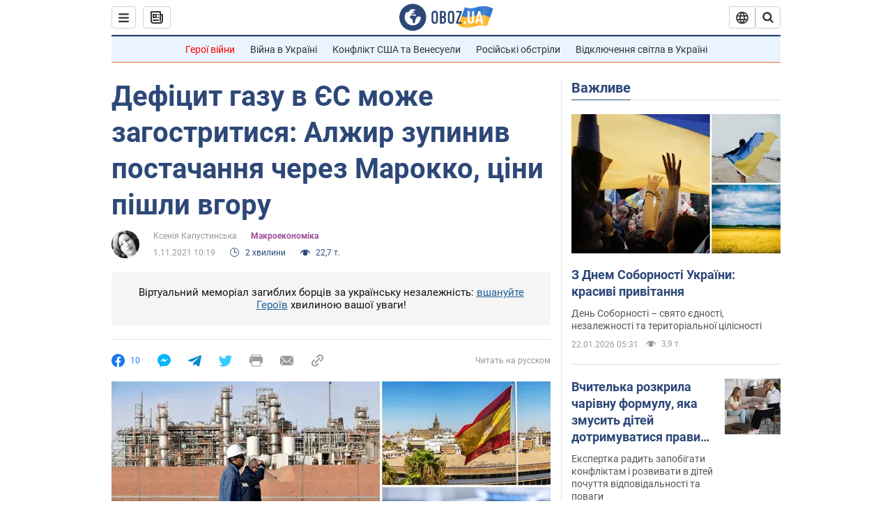

--- FILE ---
content_type: application/x-javascript; charset=utf-8
request_url: https://servicer.idealmedia.io/1418748/1?nocmp=1&sessionId=69720c02-138eb&sessionPage=1&sessionNumberWeek=1&sessionNumber=1&scale_metric_1=64.00&scale_metric_2=256.00&scale_metric_3=100.00&cbuster=1769081858591807445738&pvid=93fa6c09-8928-4aa0-ac9e-1b49670b3f9f&implVersion=11&lct=1763555100&mp4=1&ap=1&consentStrLen=0&wlid=e7480924-cacf-490d-8289-330be3d7bf6e&uniqId=155ec&niet=4g&nisd=false&evt=%5B%7B%22event%22%3A1%2C%22methods%22%3A%5B1%2C2%5D%7D%2C%7B%22event%22%3A2%2C%22methods%22%3A%5B1%2C2%5D%7D%5D&pv=5&jsv=es6&dpr=1&hashCommit=cbd500eb&apt=2021-11-01T10%3A19%3A00&tfre=3695&w=0&h=1&tl=150&tlp=1&sz=0x1&szp=1&szl=1&cxurl=https%3A%2F%2Fnews.obozrevatel.com%2Fukr%2Feconomics%2Fanalytics-and-forecasts%2Fdefitsit-gazu-v-es-mozhe-zagostritisya-alzhir-zupiniv-postachannya-cherez-marokko-tsini-pishli-vgoru.htm&ref=&lu=https%3A%2F%2Fnews.obozrevatel.com%2Fukr%2Feconomics%2Fanalytics-and-forecasts%2Fdefitsit-gazu-v-es-mozhe-zagostritisya-alzhir-zupiniv-postachannya-cherez-marokko-tsini-pishli-vgoru.htm
body_size: 898
content:
var _mgq=_mgq||[];
_mgq.push(["IdealmediaLoadGoods1418748_155ec",[
["tsn.ua","11961761","1","Після окупації саме цього міста рф хоче закінчити війну","Переможниця «Битви екстрасенсів», тарологиня Яна Пасинкова передбачила, що Росія планувала вийти до Одеси і після окупації півдня України закінчити війну.","0","","","","jzQU-wiJ338ostYrWOGBpjF7rF3w1GYHNuYna410iG0wTJzDlndJxZG2sYQLxm7SJP9NESf5a0MfIieRFDqB_Kldt0JdlZKDYLbkLtP-Q-Wj5Hdc-mu61N0joXbFS75X",{"i":"https://s-img.idealmedia.io/n/11961761/45x45/96x0x386x386/aHR0cDovL2ltZ2hvc3RzLmNvbS90LzIwMjYtMDEvNTA5MTUzLzlhMjU5ODJiM2ExM2I0YjVhNjViYWFiOTg1ODY2NDBlLmpwZWc.webp?v=1769081858-WB6TdYzMtNN5uYyykKFsnNwKKUT7AJvfFvcr67hnCoo","l":"https://clck.idealmedia.io/pnews/11961761/i/1298901/pp/1/1?h=jzQU-wiJ338ostYrWOGBpjF7rF3w1GYHNuYna410iG0wTJzDlndJxZG2sYQLxm7SJP9NESf5a0MfIieRFDqB_Kldt0JdlZKDYLbkLtP-Q-Wj5Hdc-mu61N0joXbFS75X&utm_campaign=obozrevatel.com&utm_source=obozrevatel.com&utm_medium=referral&rid=c1218308-f786-11f0-bc2e-d404e6f98490&tt=Direct&att=3&afrd=296&iv=11&ct=1&gdprApplies=0&muid=q0mCJcKOJwB3&st=-300&mp4=1&h2=RGCnD2pppFaSHdacZpvmnsy2GX6xlGXVu7txikoXAu_3Uq9CZQIGhHBl6Galy7GAUxS4U-sB8WxEelr10UWU-Q**","adc":[],"sdl":0,"dl":"","category":"Интересное","dbbr":0,"bbrt":0,"type":"e","media-type":"static","clicktrackers":[],"cta":"Читати далі","cdt":"","tri":"c121984d-f786-11f0-bc2e-d404e6f98490","crid":"11961761"}],],
{"awc":{},"dt":"desktop","ts":"","tt":"Direct","isBot":1,"h2":"RGCnD2pppFaSHdacZpvmnsy2GX6xlGXVu7txikoXAu_3Uq9CZQIGhHBl6Galy7GAUxS4U-sB8WxEelr10UWU-Q**","ats":0,"rid":"c1218308-f786-11f0-bc2e-d404e6f98490","pvid":"93fa6c09-8928-4aa0-ac9e-1b49670b3f9f","iv":11,"brid":32,"muidn":"q0mCJcKOJwB3","dnt":2,"cv":2,"afrd":296,"consent":true,"adv_src_id":39175}]);
_mgqp();
